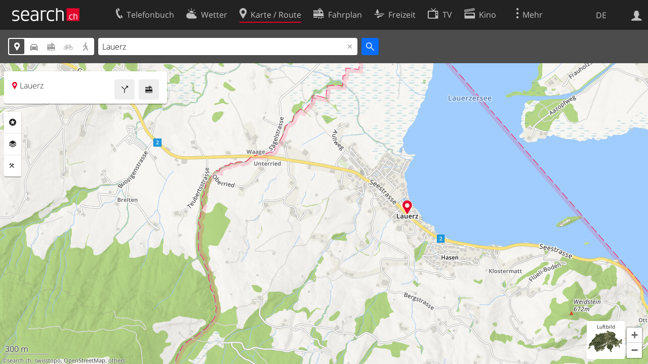

--- FILE ---
content_type: text/html; charset=utf-8
request_url: https://search.ch/map/Lauerz
body_size: 8766
content:
<!DOCTYPE html>
<html lang="de" class="no-js ua-os-mac">
<head><meta http-equiv="Content-Type" content="text/html; charset=utf-8">
<meta name="description" content="Die interaktive Karte von Lauerz mit aktuellen Informationen zu Verkehr, Gastronomie und mehr">
<link rel="shortcut icon" href="//search.ch/lib/favicon.ico?c=3">
<title>Karte: Lauerz - search.ch</title>
<script>document.documentElement.className = document.documentElement.className.replace(/(^|\s)no-js(\s|$)/, '$1js$2');</script>
<link rel="stylesheet" href="//search.ch/lib/itjs/?files=fonts.css,searchlib.css,jquery.fancybox.css,searchlib-full.css&amp;c=783148ac4a">
<link rel="stylesheet" href="/map/itjs/?files=leaflet.css,map.css,route-svg.css,jquery-ui.css,map-full.css,oev.css,oev-full.css&amp;c=b700ced4ce">
<meta name="viewport" content="initial-scale=1.0, user-scalable=0, width=device-width, minimal-ui=1, viewport-fit=cover">
<meta name="apple-mobile-web-app-title" content="Karte: Lauerz">
<meta name="theme-color" content="#000">
<meta name="google-adsense-account" content="ca-pub-3914417089986499">
<meta name="referrer" content="origin-when-cross-origin">
<link rel="apple-touch-icon-precomposed" href="//search.ch/lib/images/touch/map.png">
<meta name="msapplication-TileImage" content="//search.ch/lib/images/touch/map.png">
<meta name="msapplication-TileColor" content="#e4002c">
<link title="Karte der Schweiz mit Routenplaner" type="application/opensearchdescription+xml" rel="search" href="/map/opensearch.xml">
<link rel="alternate" hreflang="x-default" title=" " href="https://search.ch/map/Lauerz">
<link rel="alternate" hreflang="fr" title="fr" href="https://search.ch/map/Lauerz.fr.html">
<link rel="alternate" hreflang="it" title="it" href="https://search.ch/map/Lauerz.it.html">
<link rel="alternate" hreflang="en" title="en" href="https://search.ch/map/Lauerz.en.html">
<script>window.dataLayer=[{"PageType":"Map","platform":"web","LoginType":"Visitor","Slot":"map","PageLanguage":"de"}];</script>
<script>window.kameleoonQueue = window.kameleoonQueue || [];</script>
<script src="https://hm236qt78z.kameleoon.io/kameleoon.js" async fetchpriority="high"></script>
<meta property="og:image" content="//search.ch/map/chmap.jpg?base=8.5840375092217,47.033006430627&amp;layer=sym,geodb_drawing,fg,pois,copy,circle&amp;w=300&amp;h=300&amp;zoom=13&amp;geodb_drawing=,Lauerz,SZ,&amp;pos=687059.11663983,209742.38859093">
<meta property="og:image:url" content="//search.ch/map/chmap.jpg?base=8.5840375092217,47.033006430627&amp;layer=sym,geodb_drawing,fg,pois,copy,circle&amp;w=300&amp;h=300&amp;zoom=13&amp;geodb_drawing=,Lauerz,SZ,&amp;pos=687059.11663983,209742.38859093">
<meta property="og:image:width" content="300">
<meta property="og:image:height" content="300">
<meta property="og:image:type" content="image/jpeg">
</head>
<body class="sl-lang-de ux-audit ua-os-mac ua-chrome fullscreen sl-service-map sl-service-map-mapresults"><div style="position:absolute"><noscript><img class="audit" alt="" style="width:0; height:0; border:0; padding:0" src="//search.ch/audit/NCP/map/de/mapresults"></noscript><script>(new Image()).src = '//search.ch/audit/NCP/map/de/mapresults?d=' + Math.random()</script>
</div>
<div><img class="sl-printonly sl-logo-print" alt="search.ch" src="//search.ch/lib/images/search-logo-print.svg?c=ae4bf65605"><div class="sl-nav-container sl-screenonly"><div class="sl-nav"><div class="sl-nav-inner"><a href="//search.ch/" title="Startseite"><div id="sl-logo" class="sl-logo left"></div>
</a><div class="sl-login-container sl-form" id="sl-profile-badge-container"><a class="sl-profile-badge" href="#sl-login" title="Anmelden"><span class="sl-icon-monospace sl-icon-profile"></span></a></div>
<div id="sl-language-selector" class="sl-language-selector-desktop"><div class="sl-language-list"><a href="//search.ch/map/Lauerz" class="sl_state_link sl-is-active">DE</a><a href="//search.ch/map/Lauerz.fr.html" class="sl_state_link">FR</a><a href="//search.ch/map/Lauerz.it.html" class="sl_state_link">IT</a><a href="//search.ch/map/Lauerz.en.html" class="sl_state_link">EN</a></div>
</div>
<ul class="sl-nav-items-container"><li class="sl-nav-item" data-moveable title="Telefonbuch der Schweiz"><a id="sl-menu-link-tel" class="sl-menu-link sl-vertical-center" href="//search.ch/tel/"><span class="sl-icon-monospace sl-icon-service-tel"></span><span class="sl-menu-title">Telefonbuch</span></a></li><li class="sl-nav-item" data-moveable title=""><a id="sl-menu-link-meteo" class="sl-menu-link sl-vertical-center" href="//search.ch/meteo/"><span class="sl-icon-monospace sl-icon-service-meteo"></span><span class="sl-menu-title">Wetter</span></a></li><li class="sl-nav-item sl-menu-active" data-moveable title="Karte der Schweiz mit Routenplaner"><a id="sl-menu-link-map" class="sl-menu-link sl-vertical-center" href="//search.ch/map/"><span class="sl-icon-monospace sl-icon-service-map"></span><span class="sl-menu-title">Karte / Route</span></a></li><li class="sl-nav-item" data-moveable title="Reiseplanung mit dem öffentlichen Verkehr"><a id="sl-menu-link-oev" class="sl-menu-link sl-vertical-center" href="//search.ch/fahrplan/"><span class="sl-icon-monospace sl-icon-service-oev"></span><span class="sl-menu-title">Fahrplan</span></a></li><li class="sl-nav-item" data-moveable title="Freizeit"><a id="sl-menu-link-freizeit" class="sl-menu-link sl-vertical-center" href="//search.ch/freizeit/"><span class="sl-icon-monospace sl-icon-service-freizeit"></span><span class="sl-menu-title">Freizeit</span></a></li><li class="sl-nav-item" data-moveable title="TV-Programm"><a id="sl-menu-link-tv" class="sl-menu-link sl-vertical-center" href="//search.ch/tv/"><span class="sl-icon-monospace sl-icon-service-tv"></span><span class="sl-menu-title">TV</span></a></li><li class="sl-nav-item" data-moveable title="Kinoprogramm"><a id="sl-menu-link-kino" class="sl-menu-link sl-vertical-center" href="//search.ch/kino/"><span class="sl-icon-monospace sl-icon-service-kino"></span><span class="sl-menu-title">Kino</span></a></li><li class="sl-nav-item" data-moveable title="Schneebericht für über 200 Schweizer Wintersport-Gebiete"><a id="sl-menu-link-meteo/snow" class="sl-menu-link sl-vertical-center" href="//search.ch/meteo/snow"><span class="sl-icon-monospace sl-icon-service-snow"></span><span class="sl-menu-title">Schnee</span></a></li><li class="sl-nav-item" data-moveable title="Suche im Schweizer Web"><a id="sl-menu-link-web" class="sl-menu-link sl-vertical-center" href="//search.ch/web/"><span class="sl-icon-monospace sl-icon-service-web"></span><span class="sl-menu-title">Websuche</span></a></li><li class="sl-nav-item" data-moveable title=""><a id="sl-menu-link-app" class="sl-menu-link sl-vertical-center" href="//search.ch/app/"><span class="sl-icon-monospace sl-icon-service-app"></span><span class="sl-menu-title">Apps</span></a></li><li class="sl-nav-item"><a id="sl-more-link" class="sl-menu-link sl-vertical-center" href="#sl-flyout-menu"><span class="sl-icon-monospace sl-icon-more"></span><span class="sl-menu-title">Mehr</span></a></li></ul>
<div id="sl-login" class="sl-login-container sl-form"><form method="post" action="//login.search.ch/login"><ul class="sl-floatlist"><li class="sl-floatlist-newline spacer"><a class="sl-text-link" href="//login.search.ch/settings/services?f=https%3A%2F%2Fsearch.ch%2Fmap%2FLauerz"><span>Persönliche Informationen »</span></a></li>
<li class="sl-floatlist-newline sl-readtext">Anmelden:</li>
<li class="sl-login-input"><input type="text" placeholder="Benutzername" name="LoginName" tabindex="1"><div class="sl-form-row-field-action-right sl-icon-clear" style="display:none"></div>
</li>
<li class="sl-login-input"><input type="password" placeholder="Passwort" name="Password" tabindex="1"><input type="hidden" name="Token" value="9466b552bb670cfedeab98c60063bfcc"><div class="sl-form-row-field-action-right sl-icon-clear" style="display:none"></div>
</li>
<li class="sl-floatlist-newline spacer"><input type="hidden" name="f" value="https://search.ch/map/Lauerz"><input type="submit" class="" value="OK" tabindex="1"></li>
<li><a class="sl-text-link" href="//login.search.ch/register?f=https%3A%2F%2Fsearch.ch%2Fmap%2FLauerz"><span>Registrieren</span></a></li>
<li class="sl-floatlist-newline spacer"><a class="sl-text-link" href="//login.search.ch/forgotpassword?f=https%3A%2F%2Fsearch.ch%2Fmap%2FLauerz"><span>Passwort vergessen</span></a></li>
<li class="sl-floatlist-newline sl-readtext">oder</li>
<li class="sl-floatlist-newline socialbutton"><a rel="nofollow" class="sl-sociallogin-localch sl-text-link sl-button" href="//login.search.ch/login/localch?f=https%3A%2F%2Fsearch.ch%2Fmap%2FLauerz&amp;mode=login&amp;nonce=1768883449gd1e71a841adf9deb9479f5647b3d670age99ca6de641816d37a141f0f95d60c0c18689ee78de2cb71dc2faa6f70864e23g034681b046ab7cdbd937b1158253d73e" data-state="{&quot;forward_url&quot;:&quot;https:\/\/search.ch\/map\/Lauerz&quot;,&quot;mode&quot;:&quot;login&quot;}" data-nonce="1768883449gd1e71a841adf9deb9479f5647b3d670age99ca6de641816d37a141f0f95d60c0c18689ee78de2cb71dc2faa6f70864e23g034681b046ab7cdbd937b1158253d73e"><img class="sl-share-icon" src="//search.ch/lib/images/social/localch.svg?c=141c7389a2" alt=""><span>Anmelden mit local.ch</span></a></li>
<li class="sl-floatlist-newline socialbutton"><a rel="nofollow" class="sl-sociallogin-apple sl-text-link sl-button" href="//login.search.ch/login/apple?f=https%3A%2F%2Fsearch.ch%2Fmap%2FLauerz&amp;mode=login&amp;nonce=1768883449gd1e71a841adf9deb9479f5647b3d670age99ca6de641816d37a141f0f95d60c0c18689ee78de2cb71dc2faa6f70864e23g034681b046ab7cdbd937b1158253d73e" data-state="{&quot;forward_url&quot;:&quot;https:\/\/search.ch\/map\/Lauerz&quot;,&quot;mode&quot;:&quot;login&quot;}" data-nonce="1768883449gd1e71a841adf9deb9479f5647b3d670age99ca6de641816d37a141f0f95d60c0c18689ee78de2cb71dc2faa6f70864e23g034681b046ab7cdbd937b1158253d73e"><img class="sl-share-icon" src="//search.ch/lib/images/social/apple.svg?c=ef7e622b8b" alt=""><span>Anmelden mit Apple</span></a></li>
<li class="sl-floatlist-newline socialbutton"><a rel="nofollow" class="sl-sociallogin-facebook sl-text-link sl-button" href="//login.search.ch/login/facebook?f=https%3A%2F%2Fsearch.ch%2Fmap%2FLauerz&amp;mode=login&amp;nonce=1768883449gd1e71a841adf9deb9479f5647b3d670age99ca6de641816d37a141f0f95d60c0c18689ee78de2cb71dc2faa6f70864e23g034681b046ab7cdbd937b1158253d73e" data-state="{&quot;forward_url&quot;:&quot;https:\/\/search.ch\/map\/Lauerz&quot;,&quot;mode&quot;:&quot;login&quot;}" data-nonce="1768883449gd1e71a841adf9deb9479f5647b3d670age99ca6de641816d37a141f0f95d60c0c18689ee78de2cb71dc2faa6f70864e23g034681b046ab7cdbd937b1158253d73e"><img class="sl-share-icon" src="//search.ch/lib/images/social/facebook.svg?c=f912f2fa26" alt=""><span>Anmelden mit Facebook</span></a></li>
<li class="sl-floatlist-newline socialbutton"><a rel="nofollow" class="sl-sociallogin-google sl-text-link sl-button" href="//login.search.ch/login/google?f=https%3A%2F%2Fsearch.ch%2Fmap%2FLauerz&amp;mode=login&amp;nonce=1768883449gd1e71a841adf9deb9479f5647b3d670age99ca6de641816d37a141f0f95d60c0c18689ee78de2cb71dc2faa6f70864e23g034681b046ab7cdbd937b1158253d73e" data-state="{&quot;forward_url&quot;:&quot;https:\/\/search.ch\/map\/Lauerz&quot;,&quot;mode&quot;:&quot;login&quot;}" data-nonce="1768883449gd1e71a841adf9deb9479f5647b3d670age99ca6de641816d37a141f0f95d60c0c18689ee78de2cb71dc2faa6f70864e23g034681b046ab7cdbd937b1158253d73e"><img class="sl-share-icon" src="//search.ch/lib/images/social/google.svg?c=5ea4cb398a" alt=""><span>Anmelden mit Google</span></a></li>
<li class="sl-floatlist-newline socialbutton"><a rel="nofollow" class="sl-sociallogin-linkedin sl-text-link sl-button" href="//login.search.ch/login/linkedin?f=https%3A%2F%2Fsearch.ch%2Fmap%2FLauerz&amp;mode=login&amp;nonce=1768883449gd1e71a841adf9deb9479f5647b3d670age99ca6de641816d37a141f0f95d60c0c18689ee78de2cb71dc2faa6f70864e23g034681b046ab7cdbd937b1158253d73e" data-state="{&quot;forward_url&quot;:&quot;https:\/\/search.ch\/map\/Lauerz&quot;,&quot;mode&quot;:&quot;login&quot;}" data-nonce="1768883449gd1e71a841adf9deb9479f5647b3d670age99ca6de641816d37a141f0f95d60c0c18689ee78de2cb71dc2faa6f70864e23g034681b046ab7cdbd937b1158253d73e"><img class="sl-share-icon" src="//search.ch/lib/images/social/linkedin.svg?c=c1b8d81f93" alt=""><span>Anmelden mit LinkedIn</span></a></li>
<li class="sl-floatlist-newline sl-readtext sl-smaller">Bitte beachten Sie, dass unsere neue <a href="//search.ch/privacy">Datenschutzerklärung</a> sowie die angepassten <a href="//search.ch/terms">Nutzungsbedingungen</a> gelten.</li>
</ul>
</form>
</div>
</div>
</div>
<div id="sl-service-form-container" class="sl-screenonly"><div class="sl-service-form"><div id="map-form-mode" class="sl-toggle sl-icon-font"><div class="sl-toggle-thumb" style="width:20%; left:0%"></div>
<div data-id="a" data-value="map" title="Adresse" style="left:0%; width:20%" class="sl-toggle-option sl-toggle-a sl-is-on"><a onclick="return false" tabindex="1" href="/map/Lauerz"></a></div>
<div data-id="b" data-value="car" title="Route: Mit dem Auto" style="left:20%; width:20%" class="sl-toggle-option sl-toggle-b"><a onclick="return false" tabindex="1" href="/map/Lauerz?mode=car"></a></div>
<div data-id="c" data-value="oev" title="Route: Mit öffentlichem Verkehr" style="left:40%; width:20%" class="sl-toggle-option sl-toggle-c"><a onclick="return false" tabindex="1" href="/map/Lauerz?mode=oev"></a></div>
<div class="map-bicycle-help sl-toggle-option sl-toggle-d" data-id="d" data-value="bicycle" title="Route: Mit dem Velo" style="left:60%; width:20%"><a onclick="return false" tabindex="1" href="/map/Lauerz?mode=bicycle"></a></div>
<div data-id="e" data-value="pedestrian" title="Route: Zu Fuss" style="left:80%; width:20%" class="sl-toggle-option sl-toggle-e"><a onclick="return false" tabindex="1" href="/map/Lauerz?mode=pedestrian"></a></div>
<input type="hidden" name="mode" value="map"></div>
<form id="map_form" class="map-toggle-form " action="/map/"><input class="sl-time-input" type="hidden" name="time"><input class="sl-date-input" type="hidden" name="date"><input type="hidden" name="time_type"><input type="hidden" name="from"><div class="sl-form-row-field"><input id="map-address" name="q" value="Lauerz" type="text" placeholder="Adresse" tabindex="1"><div class="sl-form-row-field-action-right sl-icon-clear" style="display:none"></div>
<div id="map-address-completion"></div>
</div>
<input class="sl-icon-font" type="submit" value="" tabindex="1"><div style="clear:both"></div>
<input class="input-poi" type="hidden" name="poi"><input class="input-layer" type="hidden" name="layer"><input class="input-near" type="hidden" name="near" value="687059,209743"><input class="input-bbox" type="hidden" name="bbox"></form>
<form id="car_form" class="map-toggle-form map-route-form sl-is-hidden" action="/map/"><input class="sl-time-input" type="hidden" name="time"><input class="sl-date-input" type="hidden" name="date"><input type="hidden" name="time_type"><div><div class="sl-route-form"><div class="sl-form-row"><div class="sl-form-row-field"><input class="sl-form-row-field-action-tail sl-route-from sl-route-input" id="car-from" name="from" placeholder="Von" type="text" tabindex="1"><div class="sl-form-row-field-action-right sl-icon-clear" style="display:none"></div>
</div>
<a class="sl-form-row-action sl-icon-oev-dirswitch-horizontal sl-dirswitch" title="Gegenrichtung" href="#"></a><div class="sl-form-row-field"><input class="sl-form-row-field-action-tail sl-route-to sl-route-input" id="car-to" name="to" value="Lauerz" placeholder="Nach" type="text" tabindex="1"><div class="sl-form-row-field-action-right sl-icon-clear" style="display:none"></div>
</div>
<a class="sl-form-row-action sl-icon-plus" href="#" title="Viapunkt einfügen"> Via</a><input class="sl-icon-font left" type="submit" value="" tabindex="1"><input class="input-poi" type="hidden" name="poi"><input class="input-layer" type="hidden" name="layer"><div style="clear:both"></div>
</div>
<div class="sl-route-via-prototype"><div class="sl-form-row"><div class="sl-form-row-field"><input class="sl-form-row-field-action-tail sl-route-via" id="car-via-0" name="via[]" disabled="disabled" type="text" tabindex="1"><div class="sl-form-row-field-action-right sl-icon-clear" style="display:none"></div>
<div class="sl-label-inside">Via:</div>
</div>
<a class="sl-form-row-action sl-icon-close" href="#"></a></div>
</div>
<div style="clear:both"></div>
<div style="padding-top:0.3125em" class="sl-form-row sl-form-row-checkbox"><label><input type="checkbox" class="sl-checkbox" name="avoidhighways" tabindex="1">Autobahnen vermeiden</label></div>
</div>
<input type="hidden" name="mode" value="car"><div style="clear:both"></div>
</div>
</form>
<form id="pedestrian_form" class="map-toggle-form map-route-form sl-is-hidden" action="/map/"><input class="sl-time-input" type="hidden" name="time"><input class="sl-date-input" type="hidden" name="date"><input type="hidden" name="time_type"><div><div class="sl-route-form"><div class="sl-form-row"><div class="sl-form-row-field"><input class="sl-form-row-field-action-tail sl-route-from sl-route-input" id="pedestrian-from" name="from" placeholder="Von" type="text" tabindex="1"><div class="sl-form-row-field-action-right sl-icon-clear" style="display:none"></div>
</div>
<a class="sl-form-row-action sl-icon-oev-dirswitch-horizontal sl-dirswitch" title="Gegenrichtung" href="#"></a><div class="sl-form-row-field"><input class="sl-form-row-field-action-tail sl-route-to sl-route-input" id="pedestrian-to" name="to" value="Lauerz" placeholder="Nach" type="text" tabindex="1"><div class="sl-form-row-field-action-right sl-icon-clear" style="display:none"></div>
</div>
<a class="sl-form-row-action sl-icon-plus" href="#" title="Viapunkt einfügen"> Via</a><input class="sl-icon-font left" type="submit" value="" tabindex="1"><input class="input-poi" type="hidden" name="poi"><input class="input-layer" type="hidden" name="layer"><div style="clear:both"></div>
</div>
<div class="sl-route-via-prototype"><div class="sl-form-row"><div class="sl-form-row-field"><input class="sl-form-row-field-action-tail sl-route-via" id="pedestrian-via-0" name="via[]" disabled="disabled" type="text" tabindex="1"><div class="sl-form-row-field-action-right sl-icon-clear" style="display:none"></div>
<div class="sl-label-inside">Via:</div>
</div>
<a class="sl-form-row-action sl-icon-close" href="#"></a></div>
</div>
<div style="clear:both"></div>
</div>
<input type="hidden" name="mode" value="pedestrian"><div style="clear:both"></div>
</div>
</form>
<form id="bicycle_form" class="map-toggle-form map-route-form sl-is-hidden" action="/map/"><input class="sl-time-input" type="hidden" name="time"><input class="sl-date-input" type="hidden" name="date"><input type="hidden" name="time_type"><div><div class="sl-route-form"><div class="sl-form-row"><div class="sl-form-row-field"><input class="sl-form-row-field-action-tail sl-route-from sl-route-input" id="bicycle-from" name="from" placeholder="Von" type="text" tabindex="1"><div class="sl-form-row-field-action-right sl-icon-clear" style="display:none"></div>
</div>
<a class="sl-form-row-action sl-icon-oev-dirswitch-horizontal sl-dirswitch" title="Gegenrichtung" href="#"></a><div class="sl-form-row-field"><input class="sl-form-row-field-action-tail sl-route-to sl-route-input" id="bicycle-to" name="to" value="Lauerz" placeholder="Nach" type="text" tabindex="1"><div class="sl-form-row-field-action-right sl-icon-clear" style="display:none"></div>
</div>
<a class="sl-form-row-action sl-icon-plus" href="#" title="Viapunkt einfügen"> Via</a><input class="sl-icon-font left" type="submit" value="" tabindex="1"><input class="input-poi" type="hidden" name="poi"><input class="input-layer" type="hidden" name="layer"><div style="clear:both"></div>
</div>
<div class="sl-route-via-prototype"><div class="sl-form-row"><div class="sl-form-row-field"><input class="sl-form-row-field-action-tail sl-route-via" id="bicycle-via-0" name="via[]" disabled="disabled" type="text" tabindex="1"><div class="sl-form-row-field-action-right sl-icon-clear" style="display:none"></div>
<div class="sl-label-inside">Via:</div>
</div>
<a class="sl-form-row-action sl-icon-close" href="#"></a></div>
</div>
<div style="clear:both"></div>
</div>
<input type="hidden" name="mode" value="bicycle"><div style="clear:both"></div>
</div>
</form>
<form id="oev_form" class="map-toggle-form map-route-form sl-is-hidden oev-autocomplete geolocate_empty_field" action="/map/"><div><div class="oev-forms"><div class="sl-route-form"><div class="sl-form-row"><div class="sl-form-row-field"><input class="sl-form-row-field-action-both sl-route-from sl-route-input" id="oev-from" name="from" placeholder="Von (hier)" type="text" tabindex="1"><div class="sl-form-row-field-action-left sl-icon-position"></div>
<div class="sl-form-row-field-action-right sl-icon-clear" style="display:none"></div>
</div>
<a class="sl-form-row-action sl-icon-oev-dirswitch-horizontal sl-dirswitch" title="Gegenrichtung" href="#"></a><div class="sl-form-row-field"><input class="sl-form-row-field-action-both sl-route-to sl-route-input" id="oev-to" name="to" value="Lauerz" placeholder="Nach" type="text" tabindex="1"><div class="sl-form-row-field-action-left sl-icon-position"></div>
<div class="sl-form-row-field-action-right sl-icon-clear" style="display:none"></div>
</div>
<a class="sl-form-row-action sl-icon-plus" href="#" title="Viapunkt einfügen"> Via</a><div style="clear:both"></div>
</div>
<div class="sl-route-via-prototype"><div class="sl-form-row"><div class="sl-form-row-field"><input class="sl-form-row-field-action-tail sl-route-via" id="oev-via-0" name="via[]" disabled="disabled" type="text" tabindex="1"><div class="sl-form-row-field-action-right sl-icon-clear" style="display:none"></div>
<div class="sl-label-inside">Via:</div>
</div>
<a class="sl-form-row-action sl-icon-close" href="#"></a></div>
</div>
<div style="clear:both"></div>
</div>
<div class="sl-form-row sl-datemode-form-row sl-form-row-last"><div class="sl-form-row-field"><div id="oev-time" class="sl-time"><input class="sl-time-input sl-field-optional" name="time" value="" placeholder="Jetzt" type="text" tabindex="1"><div class="sl-form-row-field-action-prevnext"><a class="prev" href="#"><span class="sl-icon-left"></span></a><a class="next" href="#"><span class="sl-icon-right"></span></a></div>
</div>
</div>
<div class="sl-form-row-field"><div id="oev-date" class="sl-date"><input type="text" class="sl-date-input sl-field-optional" name="date" data-mindate="January 20, 2026 00:00:00" data-maxdate="December 12, 2026 00:00:00" value="" placeholder="Heute" tabindex="1"><div class="sl-form-row-field-action-prevnext"><a class="prev" href="#"><span class="sl-icon-left"></span></a><a class="next" href="#"><span class="sl-icon-right"></span></a></div>
</div>
</div>
<div class="sl-toggle oev-mode-toggle"><div class="sl-toggle-thumb" style="width:50%; left:0%"></div>
<div data-id="a" data-value="depart" style="left:0%; width:50%" class="sl-toggle-option sl-toggle-a sl-is-on"><a onclick="return false" tabindex="1" href="/map/Lauerz?time_type=depart">Abfahrt</a></div>
<div data-id="b" data-value="arrival" style="left:50%; width:50%" class="sl-toggle-option sl-toggle-b"><a onclick="return false" tabindex="1" href="/map/Lauerz?time_type=arrival">Ankunft</a></div>
<input type="hidden" name="time_type" value="depart"></div>
<input class="sl-icon-font sl-form-row-action" type="submit" value="" tabindex="1"></div>
</div>
<div class="oev-form-toggle"><a class="sl-button" href="/map/stop"><span class="sl-icon-service-departures">&nbsp;Abfahrtstabelle</span></a></div>
<input type="hidden" name="mode" value="oev"><input class="input-poi" type="hidden" name="poi"><input class="input-layer" type="hidden" name="layer"><div style="clear:both"></div>
</div>
</form>
<div style="clear:both"></div>
<div style="display:none" class="geolookup-in-progress"><img alt="waiting" src="//search.ch/lib/images/spinner-4c4c4c.gif?c=af309c83e0">Aktueller Standort wird bestimmt...</div>
</div>
</div>
</div>
<div class="sl-content sl-cards-container"><div id="mapcontainer"><ul id="map-contextmenu" class="map-stop-propagation"><li class="map-set-from"><a href="#">Route von hier</a></li>
<li class="map-set-to"><a href="#">Route hierher</a></li>
<li class="map-add-via"><a href="#">Viapunkt einfügen</a></li>
<li class="map-show-coordinates"><a href="#">Koordinaten anzeigen</a></li>
</ul>
<noscript><img src="//search.ch/map/chmap.jpg?base=8.5840375092217,47.033006430627&amp;layer=sym,geodb_drawing,fg,pois,copy,circle&amp;w=800&amp;h=600&amp;zoom=15&amp;poi=bergbahn,haltestelle,parking,viasuisse,zug&amp;geodb_drawing=,Lauerz,SZ,&amp;pos=687059.11663983,209742.38859093" alt=""></noscript></div>
<div id="map-center-position"></div>
<div id="map-overlay-left" class="sl-screenonly"><div class="map-message-container"></div>
<div class="sl-card map-info-card"><div class="sl-card-inner" data-center="{&quot;base&quot;:&quot;Lauerz SZ&quot;,&quot;base_url&quot;:&quot;/Lauerz&quot;,&quot;marker&quot;:true,&quot;zi&quot;:0,&quot;x&quot;:687059.0,&quot;y&quot;:209743.0,&quot;drawing&quot;:&quot;&quot;,&quot;additional_poi&quot;:null,&quot;mode&quot;:&quot;map&quot;,&quot;q&quot;:null,&quot;time&quot;:null,&quot;date&quot;:null,&quot;layer&quot;:null,&quot;base_type&quot;:&quot;geo&quot;,&quot;lz&quot;:15,&quot;dimensions&quot;:[1083.0,1000.0],&quot;geodb_drawing&quot;:&quot;,Lauerz,SZ,&quot;,&quot;lon&quot;:8.584038,&quot;lat&quot;:47.033006}"><div class="sl-card-body map-card-with-buttons active"><a class="sl-button sl-square-button sl-icon-service-oev map-directions-button" href="//search.ch/fahrplan/..Lauerz" title="Fahrplan" data-address="Lauerz" data-fromto="to"></a><a class="sl-button sl-square-button sl-icon-service-route map-directions-button" href="//search.ch/map/..Lauerz" title="Route" data-address="Lauerz" data-fromto="to"></a><p class="map-location-name sl-icon-service-map">Lauerz</p>
</div>
</div>
</div>
<section class="sl-card map-settings sl-notextselect minimized"><div class="sl-card-inner"><div class="sl-card-body"><ul class="map-settings-list"><li class="map-setting-with-sub-settings map-setting-title map-settings-poi"><label class="sl-icon-poi">Rubriken</label><ul class="map-settings-list map-setting-pois"><li class="map-setting-with-sub-settings"><label><input class="map-settings-checkbox map-settings-checkbox-main  map-setting-color-blue" type="checkbox" data-poitype="verkehr" tabindex="1"></label><span>Verkehr</span><ul class="map-sub-settings-list"><li><label><input class="map-settings-checkbox" type="checkbox" data-poitype="zug" tabindex="1"><img src="//search.ch/map/images/icons/zug.svg?c=3e829f4982" alt="">Zug</label></li>
<li><label><input class="map-settings-checkbox" type="checkbox" data-poitype="haltestelle" tabindex="1"><img src="//search.ch/map/images/icons/haltestelle.svg?c=fa2d2d0184" alt="">Tram/Bus</label></li>
<li><label><input class="map-settings-checkbox" type="checkbox" data-poitype="bergbahn" tabindex="1"><img src="//search.ch/map/images/icons/bergbahn.svg?c=0f9a07f32e" alt="">Bergbahn</label></li>
<li><label><input class="map-settings-checkbox" type="checkbox" data-poitype="parking" tabindex="1"><img src="//search.ch/map/images/icons/parking.svg?c=2190b965f7" alt="">Parking</label></li>
<li><label><input class="map-settings-checkbox" type="checkbox" data-poitype="viasuisse" tabindex="1"><img src="//search.ch/map/images/icons/viasuisse.svg?c=4de1909677" alt="">Verkehrsinfo</label></li>
<li><label><input class="map-settings-checkbox" type="checkbox" data-poitype="velo" tabindex="1"><img src="//search.ch/map/images/icons/velo.svg?c=5ab18c7523" alt="">Velos/E-Scooters</label></li>
<li><label><input class="map-settings-checkbox" type="checkbox" data-poitype="mobility" tabindex="1"><img src="//search.ch/map/images/icons/mobility.svg?c=e501911fb2" alt="">Mobility</label></li>
</ul>
</li>
<li class="map-setting-with-sub-settings"><label><input class="map-settings-checkbox map-settings-checkbox-main  map-setting-color-teal" type="checkbox" data-poitype="gastro" tabindex="1"></label><span>Gastronomie</span><ul class="map-sub-settings-list"><li><label><input class="map-settings-checkbox" type="checkbox" data-poitype="bar" tabindex="1"><img src="//search.ch/map/images/icons/bar.svg?c=c063a2f865" alt="">Bar</label></li>
<li><label><input class="map-settings-checkbox" type="checkbox" data-poitype="cafe" tabindex="1"><img src="//search.ch/map/images/icons/cafe.svg?c=e0d552d6a1" alt="">Café</label></li>
<li><label><input class="map-settings-checkbox" type="checkbox" data-poitype="hotel" tabindex="1"><img src="//search.ch/map/images/icons/hotel.svg?c=0ab4b2e6e7" alt="">Hotel</label></li>
<li><label><input class="map-settings-checkbox" type="checkbox" data-poitype="restaurant" tabindex="1"><img src="//search.ch/map/images/icons/restaurant.svg?c=6ec839725a" alt="">Restaurant</label></li>
</ul>
</li>
<li class="map-setting-with-sub-settings"><label><input class="map-settings-checkbox map-settings-checkbox-main  map-setting-color-purple" type="checkbox" data-poitype="kultur" tabindex="1"></label><span>Kultur/Freizeit</span><ul class="map-sub-settings-list"><li><label><input class="map-settings-checkbox" type="checkbox" data-poitype="kino" tabindex="1"><img src="//search.ch/map/images/icons/kino.svg?c=5ee7741cbf" alt="">Kino</label></li>
<li><label><input class="map-settings-checkbox" type="checkbox" data-poitype="museum" tabindex="1"><img src="//search.ch/map/images/icons/museum.svg?c=099a7cf53a" alt="">Museum</label></li>
<li><label><input class="map-settings-checkbox" type="checkbox" data-poitype="theater" tabindex="1"><img src="//search.ch/map/images/icons/theater.svg?c=ed0cce98c8" alt="">Theater</label></li>
<li><label><input class="map-settings-checkbox" type="checkbox" data-poitype="tour" tabindex="1"><img src="//search.ch/map/images/icons/tour.svg?c=42aa2842bb" alt="">Touren</label></li>
<li><label><input class="map-settings-checkbox" type="checkbox" data-poitype="feuerstelle" tabindex="1"><img src="//search.ch/map/images/icons/feuerstelle.svg?c=5d8fcd4ac9" alt="">Feuerstelle</label></li>
<li><label><input class="map-settings-checkbox" type="checkbox" data-poitype="spielplatz" tabindex="1"><img src="//search.ch/map/images/icons/spielplatz.svg?c=7f0f0dca28" alt="">Spielplatz</label></li>
<li><label><input class="map-settings-checkbox" type="checkbox" data-poitype="bad" tabindex="1"><img src="//search.ch/map/images/icons/bad.svg?c=d2af0cfb2e" alt="">Badeanstalt</label></li>
<li><label><input class="map-settings-checkbox" type="checkbox" data-poitype="camping" tabindex="1"><img src="//search.ch/map/images/icons/camping.svg?c=e40d2b6d10" alt="">Campingplatz</label></li>
</ul>
</li>
<li class="map-setting-with-sub-settings"><label><input class="map-settings-checkbox map-settings-checkbox-main  map-setting-color-orange" type="checkbox" data-poitype="gebaeude" tabindex="1"></label><span>Öffentl.&nbsp;Gebäude</span><ul class="map-sub-settings-list"><li><label><input class="map-settings-checkbox" type="checkbox" data-poitype="kirche" tabindex="1"><img src="//search.ch/map/images/icons/kirche.svg?c=16ce6d9e6e" alt="">Kirche</label></li>
<li><label><input class="map-settings-checkbox" type="checkbox" data-poitype="polizei" tabindex="1"><img src="//search.ch/map/images/icons/polizei.svg?c=e1adea30d4" alt="">Polizei</label></li>
<li><label><input class="map-settings-checkbox" type="checkbox" data-poitype="schule" tabindex="1"><img src="//search.ch/map/images/icons/schule.svg?c=e52d584e17" alt="">Schule, Uni</label></li>
<li><label><input class="map-settings-checkbox" type="checkbox" data-poitype="spital" tabindex="1"><img src="//search.ch/map/images/icons/spital.svg?c=9379e84379" alt="">Spital</label></li>
<li><label><input class="map-settings-checkbox" type="checkbox" data-poitype="verwaltung" tabindex="1"><img src="//search.ch/map/images/icons/verwaltung.svg?c=fdbc5b3a22" alt="">Verwaltung</label></li>
</ul>
</li>
<li class="map-setting-with-sub-settings"><label><input class="map-settings-checkbox map-settings-checkbox-main  map-setting-color-yellow" type="checkbox" data-poitype="service" tabindex="1"></label><span>Shopping/Service</span><ul class="map-sub-settings-list"><li><label><input class="map-settings-checkbox" type="checkbox" data-poitype="apotheke" tabindex="1"><img src="//search.ch/map/images/icons/apotheke.svg?c=1cdc6b145f" alt="">Apotheke</label></li>
<li><label><input class="map-settings-checkbox" type="checkbox" data-poitype="geldautomat" tabindex="1"><img src="//search.ch/map/images/icons/geldautomat.svg?c=9f7fffc83c" alt="">Geldautomat</label></li>
<li><label><input class="map-settings-checkbox" type="checkbox" data-poitype="post" tabindex="1"><img src="//search.ch/map/images/icons/post.svg?c=9e6029e3fc" alt="">Post</label></li>
<li><label><input class="map-settings-checkbox" type="checkbox" data-poitype="shop" tabindex="1"><img src="//search.ch/map/images/icons/shop.svg?c=be9890b175" alt="">Shop</label></li>
<li><label><input class="map-settings-checkbox" type="checkbox" data-poitype="tankstelle" tabindex="1"><img src="//search.ch/map/images/icons/tankstelle.svg?c=52c66fcb7c" alt="">Tankstelle</label></li>
<li><label><input class="map-settings-checkbox" type="checkbox" data-poitype="ladestation" tabindex="1"><img src="//search.ch/map/images/icons/ladestation.svg?c=b64fbc2cf0" alt="">Elektromobil-Ladestation</label></li>
</ul>
</li>
<li class="map-setting-with-sub-settings"><label><input class="map-settings-checkbox map-settings-checkbox-main  map-setting-color-green" type="checkbox" data-poitype="geo" tabindex="1"></label><span>Geo</span><ul class="map-sub-settings-list"><li><label><input class="map-settings-checkbox" type="checkbox" data-poitype="pass" tabindex="1"><img src="//search.ch/map/images/icons/pass.svg?c=8af2110fb2" alt="">Pässe</label></li>
<li><label><input class="map-settings-checkbox" type="checkbox" data-poitype="wasserfall" tabindex="1"><img src="//search.ch/map/images/icons/wasserfall.svg?c=efc77f5dc8" alt="">Wasserfälle</label></li>
<li><label><input class="map-settings-checkbox" type="checkbox" data-poitype="webcam" tabindex="1"><img src="//search.ch/map/images/icons/webcam.svg?c=67a4a577ec" alt="">Webcam</label></li>
<li><label><input class="map-settings-checkbox" type="checkbox" data-poitype="wikipedia" tabindex="1"><img src="//search.ch/map/images/icons/wikipedia.svg?c=77c05ff5ea" alt="">Wikipedia</label></li>
</ul>
</li>
</ul>
</li>
<li class="map-setting-with-sub-settings map-setting-title map-settings-layer"><label class="sl-icon-layer">Ebenen</label><ul class="map-settings-list map-settings-layers"><li><label><input class="map-settings-checkbox map-settings-checkbox-direct map-setting-color-veloland" type="checkbox" data-poitype="veloland" tabindex="1">Velo</label></li>
<li><label><input class="map-settings-checkbox map-settings-checkbox-direct map-setting-color-wanderland" type="checkbox" data-poitype="wanderland" tabindex="1">Wandern</label></li>
<li><label><input class="map-settings-checkbox map-settings-checkbox-direct map-setting-color-sommerland" type="checkbox" data-poitype="sommerland" tabindex="1">Sommer</label></li>
<li><label><input class="map-settings-checkbox map-settings-checkbox-direct map-setting-color-winterland" type="checkbox" data-poitype="winterland" tabindex="1">Winter</label></li>
</ul>
</li>
<li class="map-setting-with-sub-settings map-setting-title map-settings-tools"><label class="sl-icon-tel-cat-services">Funktionen</label><ul class="map-settings-list map-tools"><li class="map-setting-with-sub-settings"><label>Auf Karte zeichnen</label><ul class="map-settings-list map-drawing-tools"><li><div id="map-drawing-loading" style="padding:0.5em; text-align:center; margin-right:1em"><img src="//search.ch/lib/images/spinner-e6e6e6.gif" alt="loading..."></div>
</li>
</ul>
</li>
<li><a class="sl_state_link map-print-link" rel="nofollow" href="/map/Lauerz?p=1400x900">Druckversion</a></li>
<li><a href="/map/help">Anleitung</a></li>
<li><ul class="sl-share-options sl-flexlist" data-title="Karte: Lauerz" data-url="https://search.ch/map/Lauerz" data-stats=""><li class="replace"><a href="mailto:?subject=Karte%3A%20Lauerz&amp;body=%0A%0Ahttps%3A%2F%2Fsearch.ch%2Fmap%2FLauerz%0A" title="Per E-Mail teilen" data-stats="" class="sl-icon-share-email">&nbsp;</a></li>
<li class="replace"><a href="https://www.facebook.com/dialog/share?app_id=212663289262056&amp;redirect_uri=https%3A%2F%2Fsearch.ch%2Fmap%2FLauerz&amp;href=https%3A%2F%2Fsearch.ch%2Fmap%2FLauerz&amp;quote=Karte%3A+Lauerz" title="Auf Facebook teilen" data-stats="" class="sl-icon-share-facebook">&nbsp;</a></li>
<li class="replace"><a href="https://twitter.com/intent/tweet?source=webclient&amp;text=https%3A%2F%2Fsearch.ch%2Fmap%2FLauerz" title="Auf Twitter teilen" data-stats="" class="sl-icon-share-twitter">&nbsp;</a></li>
</ul>
</li>
</ul>
</li>
</ul>
</div>
</div>
</section>
</div>
<div id="map-overlay-bottom"><ul id="map-controls" class="sl-card-inner sl-screenonly"><li><a id="map-control-mode"><span class="map-control-mode-bg sl-off-card-title">Luftbild</span><span class="map-control-mode-sym sl-off-card-title">Karte</span></a></li>
</ul>
</div>
</div>
<div class="sl-footer"><div class="sl-flyout-menu" id="sl-flyout-menu"><div class="sl-more-column"><ul id="sl-more-links-list" class="sl-more-links-list"></ul>
</div>
<div class="sl-footer-column"><ul class="sl-footer-link-list"><li><a href="//www.localsearch.ch/de/ihr-eintrag">Ihr Eintrag</a></li>
<li><a href="https://cc.localsearch.ch/?language=de">Kundencenter Geschäftskunden</a></li>
<li><a href="//search.ch/about">Impressum</a></li>
<li><a href="//search.ch/contact?s=map">Kontakt</a></li>
<li><a href="//search.ch/terms">Nutzungsbedingungen</a></li>
<li><a href="//search.ch/privacy">Datenschutzerklärung</a></li>
<li><a href="//search.ch/cookiepolicy">Cookie-Richtlinie</a></li>
<li><a href="javascript:Optanon.ToggleInfoDisplay()">Cookie-Einstellungen</a></li>
<li><a href="//api.search.ch/">Entwickler</a></li>
</ul>
</div>
</div>
</div>
</div>
<script>window.trace += "e";; var env = {"map_server":"https:\/\/search.ch\/map","maxtilesize":640,"language":"de","type":"low","poi_defaults":["","","","","","","","","","","","","","","","bergbahn,haltestelle,parking,viasuisse,zug","bergbahn,haltestelle,parking,viasuisse,zug","all","all","all","all"],"additional_poi":null,"poi":null,"niceurl":"\/map\/Lauerz","route_icons":{"car":"sl-icon-route-car","pedestrian":"sl-icon-pedestrian","bicycle":"sl-icon-bicycle","oev":"sl-icon-service-oev"},"T":{"sl_current_location":"Aktueller Standort","locationerror":"Die aktuelle Position konnte nicht bestimmt werden.","coordinates_outside_map":"Koordinaten liegen ausserhalb des Kartenbereichs","mapmoveto":"Karte zu diesem Punkt bewegen","fromcenter":"von der Kartenmitte","poi_hover_tipp":"Für Details aufs Symbol in Karte klicken","zoomin":"Reinzoomen","zoomout":"Wegzoomen","routedrag_tooltip":"Zum Ändern der Route ziehen","routedrag_maxvia":"Maximale Anzahl via-Punkte erreicht","close":"Schliessen","sl_altitude_unit":" m.ü.M.","confirmreset":"Wollen Sie die Änderungen wirklich verwerfen und zur letzten gespeicherten Version zurückkehren?","notsaved":"Die Zeichnung enthält noch nicht gespeicherte Änderungen.","coordinates":"Koordinaten","sl_locateme_denied":"Sie haben uns nicht gestattet, Ihre aktuelle Position abzufragen.","sl_locateme_error":"Die aktuelle Position konnte nicht bestimmt werden.","sl_locateme_retry":"Erneut Position bestimmen","sl_share_page":"Seite teilen"},"max_vias":16,"oev_completion_url":"\/\/search.ch\/fahrplan\/api\/completion.json?mapmode=1","geojson":null,"noads":null,"layer":null,"follow3d":null,"copyright":"©\u003Ca class=\"sl_state_link map-permalink\" href=\"\/\/search.ch\/map\/\"\u003Esearch.ch\u003C\/a\u003E, \u003Ca href=\"https:\/\/swisstopo.admin.ch\/\"\u003Eswisstopo\u003C\/a\u003E, \u003Ca href=\"http:\/\/www.openstreetmap.org\/copyright\"\u003EOpenStreetMap\u003C\/a\u003E, \u003Ca href=\"\/\/search.ch\/map\/sources\"\u003Eothers\u003C\/a\u003E","center":{"base":"Lauerz SZ","base_url":"\/Lauerz","marker":true,"x":687059,"y":209743,"drawing":"","additional_poi":null,"mode":"map","q":"Lauerz","time":null,"date":null,"layer":null,"base_type":"geo","lz":15,"dimensions":[1083,1000],"geodb_drawing":",Lauerz,SZ,","lon":8.584038,"lat":47.033006,"infocard":"\u003Cdiv class=\"sl-card-inner\" data-center=\"{&quot;base&quot;:&quot;Lauerz SZ&quot;,&quot;base_url&quot;:&quot;\/Lauerz&quot;,&quot;marker&quot;:true,&quot;zi&quot;:0,&quot;x&quot;:687059.0,&quot;y&quot;:209743.0,&quot;drawing&quot;:&quot;&quot;,&quot;additional_poi&quot;:null,&quot;mode&quot;:&quot;map&quot;,&quot;q&quot;:null,&quot;time&quot;:null,&quot;date&quot;:null,&quot;layer&quot;:null,&quot;base_type&quot;:&quot;geo&quot;,&quot;lz&quot;:15,&quot;dimensions&quot;:[1083.0,1000.0],&quot;geodb_drawing&quot;:&quot;,Lauerz,SZ,&quot;,&quot;lon&quot;:8.584038,&quot;lat&quot;:47.033006}\"\u003E\u003Cdiv class=\"sl-card-body map-card-with-buttons active\"\u003E\u003Ca class=\"sl-button sl-square-button sl-icon-service-oev map-directions-button\" href=\"\/\/search.ch\/fahrplan\/..Lauerz\" title=\"Fahrplan\" data-address=\"Lauerz\" data-fromto=\"to\"\u003E\u003C\/a\u003E\u003Ca class=\"sl-button sl-square-button sl-icon-service-route map-directions-button\" href=\"\/\/search.ch\/map\/..Lauerz\" title=\"Route\" data-address=\"Lauerz\" data-fromto=\"to\"\u003E\u003C\/a\u003E\u003Cp class=\"map-location-name sl-icon-service-map\"\u003ELauerz\u003C\/p\u003E\n\u003C\/div\u003E\n\u003C\/div\u003E\n","messages":""},"min_zoom":6,"max_zoom":19,"audit_url":"\/\/search.ch\/audit\/CP\/map\/de\/mapresults","lang":"de","lib_url":"\/\/search.ch\/lib\/","page":"mapresults","bench":1,"servertype":"live","services_onedomain":["app","freizeit","freizeit","loisir","libero","leisure","kino","kino","cine","cine","kino","map","maps","route","velo","bici","bike","fahrrad","meteo","oev","fahrplan","horaire","orario","timetable","route","snow","tel","tv","web","lib","mapgen","portal","routebackend","test","alarm","billy","clips","dofta","envis","hulda","inbyn","jubla","kura","norbo","oxel","pugg","qvart","rusig","trotsig","uldum","vaken","wilse","xaxig","yucca","zita","akut","boren","charm","dimma","devel","twin"],"service_path":"map","ua":{"os":"mac","osversion":"10.15.7","apptype":false,"appversion":0,"full":true},"post":0};; new Image().src = "//search.ch/lib/sizes.gif?w=" + window.innerWidth + "&h=" + window.innerHeight + "&r=" + (window.devicePixelRatio ? window.devicePixelRatio : 1) + "&f=" + window.getComputedStyle(document.querySelector("html")).getPropertyValue("font-size"); window.onerror = function (errmsg, file, line, column, errorObj) {
	var stack = errorObj && errorObj.stack ? errorObj.stack : "";
	var errstr = typeof errmsg !== 'string' ? 'event keys:' + Object.keys(errmsg).join() : errmsg;
	var el = document.activeElement;
	var typing = el && (el.tagName.toLowerCase() == 'input' && el.type == 'text' || el.tagName.toLowerCase() == 'textarea');
	if (!typing && !window.sl_noretry && errstr.match(/SyntaxError/) && !window.location.href.match(/retry=/) && !env.post)
		window.location.replace(window.location.href + (window.location.search ? "&retry=2" : "?retry=2"))
	else if (!window.sl_errurl)
		window.sl_errurl = (new Image()).src = ("/map/itjs/error.gif?errmsg=" + encodeURIComponent(errstr) + "&file=" + encodeURIComponent(file) + "&line=" + line + "&column=" + column + "&trace=" + window.trace.substr(9) + "&gotjs=" + encodeURIComponent(window.it_gotjs) + '&stack=' + encodeURIComponent(stack)).substr(0, 3900);
	
}
window.trace += "E";</script>
<script src="/map/itjs/?files=jquerybuild.js%3Fui%3Dwidget-position-autocomplete-datepicker-mouse-draggable-dialog-button%26lang%3Dde,sl_core.js,sl.js,nav-full.js,service-form.js,geo.js,overlay.js,sl_sortable.js,jquery.fancybox.js,sl_state.js,sl_autocomplete.js,sl_datetime-full.js,map_form.js,leaflet.js,leaflet.activearea.js,leaflet-macos-gesture-handling.js,route.js,drawing.js,searchleaflet.js,map.js,map-full.js,oev.js,oev-full.js&amp;c=8dfe5766a5"></script>
<script>window.trace += "l";
			
			if (!("$" in window) && !window.location.href.match(/retry=/) && !env.post)
				window.location.replace(window.location.href + (window.location.search ? "&retry=1" : "?retry=1"));
			else
			$(document).ready(function () {
				window.sl_noretry = 1;
				$(document).on("click",".sl-banner .sl-icon-close", function() {
					$(this).closest(".sl-banner").animate({ height:0, padding:0 }, { duration:100, complete: function () { $(this).remove(); } })
						.find(".sl_bv").each(function() { new Image().src = "//search.ch/lib/images/0.gif?r=" + Math.random() + "&banner_close=" + this.id})
				});
				if ($(window).height() < 900 || $(window).width() < 1000)
					$(".sl-banner .sl-card-body, .sl-banner-brandingday").each(function() {
						var img = $(this).find("#embedad0,iframe,img");
						var imgwidth = img.width();
						var imgheight = img.height();
						var scale = 0;
						var origin = "top";
						if (imgwidth > $(window).width())
						{
							scale = ($(window).width() - 28) / imgwidth;
							origin = "top left";
						}
						if (scale)
						{
							var h = $(this).height() * scale;
							$(this).css({ "transform-origin":origin, transform:"scale(" + scale + ")", height:h + 10 });	// 2*5 pixel padding => + 10
							if ($(this).is("td"))
								$(this).closest("table").height(h).find("tr,td,td div").height(h);
						}
					});;search_state_init();
});window.trace += "L";</script>
</body>
</html>
